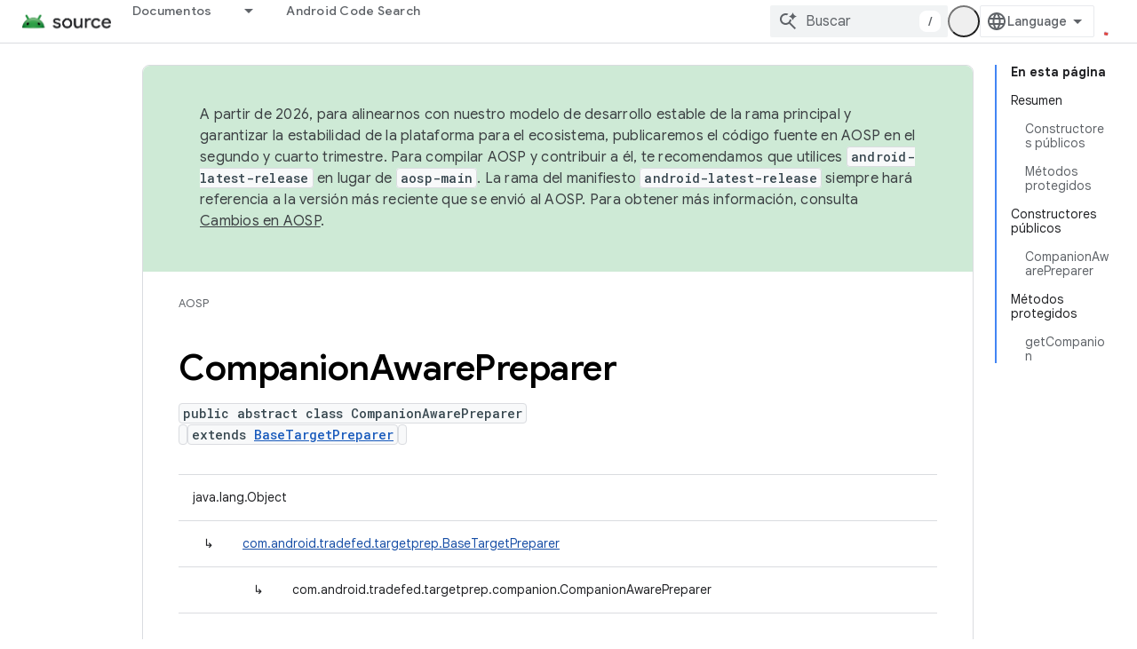

--- FILE ---
content_type: text/javascript
request_url: https://www.gstatic.cn/devrel-devsite/prod/v3df8aae39978de8281d519c083a1ff09816fe422ab8f1bf9f8e360a62fb9949d/js/devsite_devsite_openid_badge_awarded_module__es_419.js
body_size: -866
content:
(function(_ds){var window=this;var Eva=function(a){const b=a.Gk,c=a.vf;var d=a.qc;const e=a.badgePath,f=a.Hk,g=a.Fk,h=a.currentTierCount,k=a.isNewTier,l=a.Kb,m=a.nextPlaylistUrl,n=a.jj,r=a.Zl,q=a.zn,z=a.Ki,G=a.dismissBtn,L=a.redeemAnotherBtn,N=a.hideButtons,R=a.Yl,P=a.qm,Z=a.sharing,qa=a.staticPath,T=a.Tq,ca=a.eventsNumber,ja=a.ud,Ra=a.vd,pb=a.kc,Cb=a.Ee,xa=a.dismissButton,Ma=a.Ob,Sa=a.buttonUrl;a=a.gm;const E=_ds.U(_ds.eD(),'<div class="card"><div class="spinner-container"><devsite-spinner size="64"></devsite-spinner></div><div class="card-content"><div class="content-container"><div class="text-container"><div class="completed-title">');
d?k?(d='Desbloqueaste un nuevo logro: <span class="badge-name">'+_ds.Q(d)+"</span>",_ds.V(E,d)):g?ca===1?(d='\u00a1Obtuviste una insignia <span class="badge-name">'+_ds.Q(d)+"</span>!",_ds.V(E,d)):ca>1?(d='\u00a1Obtuviste otra insignia <span class="badge-name">'+_ds.Q(d)+"</span>!",_ds.V(E,d)):(d='\u00a1Obtuviste la insignia <span class="badge-name">'+_ds.Q(d)+"</span>!",_ds.V(E,d)):(d='Ya est\u00e1s en camino para obtener la insignia <span class="badge-name">'+_ds.Q(d)+"</span>",_ds.V(E,d)):k?_ds.V(E,
"\u00a1Felicitaciones! Desbloqueaste un nuevo logro"):g?_ds.V(E,"\u00a1Felicitaciones! Obtuviste una insignia nueva"):_ds.V(E,"Ya est\u00e1s en camino para obtener una insignia nueva");_ds.U(E,"</div>");n?(_ds.U(E,'<div class="claim-badge-text">'),_ds.V(E,"Reclama tu insignia en el Perfil del desarrollador de Google."),_ds.U(E,"</div>")):r?(_ds.U(E,'<div class="sign-in-text">'),_ds.V(E,"Accede a tu cuenta para reclamar la insignia."),_ds.U(E,"</div>")):z?(_ds.U(E,'<div class="create-profile-text">'),
_ds.V(E,"Crea un perfil para reclamar tu insignia."),_ds.U(E,"</div>")):R?_ds.U(_ds.V(_ds.U(E,'<div class="not-eligible-text">'),_ds.Q(pb)),"</div>"):(_ds.U(E,'<div class="completed-text">'),a?_ds.U(E,_ds.Q(a)):k?_ds.V(E,"Se agreg\u00f3 el logro a tu perfil."):g?ca>1?_ds.V(E,"Tu perfil obtuvo el logro."):_ds.V(E,"Se agreg\u00f3 la insignia a tu perfil."):_ds.V(E,"Puedes realizar un seguimiento del progreso de esta insignia en tu perfil."),_ds.U(E,"</div>"));_ds.V(_ds.U(E,'</div><div class="illustration-container"><img alt="Icon representing the granted badge" class="badge-icon '+
(g?"":"incomplete")+'" src="'+_ds.S(_ds.YC(b))+'">'+(c?'<img alt="Badge animation background" class="badge-animation" src="'+_ds.S(_ds.YC(c))+'">':"")+(ca>0?'<div class="badge-icon-counter">'+_ds.zC(_ds.Ww(ca))+"</div>":h?'<div class="badge-icon-counter">'+_ds.zC(_ds.Ww(h))+"+</div>":"")+"</div></div>"),P?_ds.U(_ds.V(_ds.U(_ds.eD(),'<div class="profile-creation-container"><p>'+_ds.Q(ja)+'</p><div class="profile-creation-container-email-options"><div class="profile-creation-container-email-option"><input type="checkbox" id="profile-creation-emails-googledev"><label for="profile-creation-emails-googledev">'+
_ds.Q(Ra)+"</label></div></div><p>"),_ds.Q(Cb)),"</p></div>"):"");N||(_ds.U(E,'<div class="buttons-container"><div class="buttons sharing">'),Z&&(_ds.U(E,"<span>"),_ds.V(E,"Compartir"),_ds.U(E,'</span><div class="share-buttons-container"><button class="share-twitter gc-analytics-event" data-category="share badge" data-action="twitter" data-label="'+_ds.S(e)+'"><img src="'+_ds.S(_ds.YC(qa))+'/images/share_twitter.svg" alt="Twitter"></button><button class="share-facebook gc-analytics-event" data-category="share badge" data-action="facebook" data-label="'+
_ds.S(e)+'"><img src="'+_ds.S(_ds.YC(qa))+'/images/share_facebook.svg" alt="Facebook"></button><button class="share-linkedin gc-analytics-event" data-category="share badge" data-action="linkedin" data-label="'+_ds.S(e)+'"><img src="'+_ds.S(_ds.YC(qa))+'/images/share_linkedin.svg" alt="LinkedIn"></button>'+(f?'<a href="'+_ds.S(_ds.WC(f))+'" class="share-link gc-analytics-event" data-category="share badge" data-action="link" data-label="'+_ds.S(f)+'" target="_blank"><i class="material-icons">link</i></a>':
"")+"</div>")),_ds.U(E,'</div><div class="buttons actions">'),m&&(_ds.U(E,'<a href="'+_ds.S(_ds.WC(m))+'" class="button return-to-playlist-button gc-analytics-event" data-category="next_pathway" data-action="badge card click" data-label="'+_ds.S(m)+'">'),_ds.V(E,"Siguiente ruta de aprendizaje"),_ds.U(E,"</a>")),l&&(_ds.U(E,'<a href="'+_ds.S(_ds.WC(l))+'" class="button return-to-playlist-button gc-analytics-event" data-category="next_pathway" data-action="badge card click" data-label="'+_ds.S(l)+'">'),
_ds.V(E,"Volver a la ruta de aprendizaje"),_ds.U(E,"</a>")),n?(_ds.U(E,'<a class="button button-primary claim-badge-button">'),_ds.V(E,"Reclamar mi insignia"),_ds.U(E,"</a>")):r?(_ds.U(E,'<a class="button button-primary sign-in-button" href="#">'),_ds.V(E,"Acceder"),_ds.U(E,"</a>")):z?(P?_ds.U(E,'<button class="button button-primary finish-creating-profile-button">'):_ds.U(E,'<button class="button button-primary create-profile-button">'),_ds.V(E,"Crear perfil"),_ds.U(E,"</button>")):R?(_ds.U(E,'<a class="button button-primary change-account-button" href="#">'),
_ds.V(E,"Cambiar de cuenta"),_ds.U(E,"</a>")):Ma&&Sa?_ds.U(E,'<a class="button button-primary view-profile-button" href="'+_ds.S(_ds.WC(Sa))+'"'+(T?' target="_blank"':"")+">"+_ds.Q(Ma)+"</a>"):(_ds.U(E,'<a class="button button-primary view-profile-button" href="'+_ds.S(_ds.WC(q))+'"'+(T?' target="_blank"':"")+">"),_ds.V(E,"Ver perfil"),_ds.U(E,"</a>")),G&&(_ds.U(E,'<button class="button dismiss"><div class="dismiss-text">'+_ds.Q(xa)+'</div><div class="next-badge-text" hidden>'),_ds.V(E,"Siguiente insignia"),
_ds.U(E,'</div><div class="more-badges-marker" hidden></div></button>')),L&&(_ds.U(E,'<button class="button redeem-another">'),_ds.V(E,"Canjear otra insignia"),_ds.U(E,"</button>")),_ds.U(E,"</div></div>"));_ds.U(E,"</div></div>");return E},Fva=function(a){var b=a.qc;a='<devsite-dialog class="devsite-claim-badge-dialog"><div class="qr-code-container"></div><div class="redeem-code-section"><div class="redeem-code-title">C\u00f3digo de la insignia</div><div class="redeem-code">'+(_ds.Q(a.redeemCode)+
'</div></div><div class="text-container"><div class="completed-title">');b='Reclama la insignia <span class="badge-name">'+_ds.Q(b)+"</span>.";a=a+b+"</div>Escanea el c\u00f3digo QR con tu tel\u00e9fono y canjea tu insignia en el Perfil del desarrollador de Google.";a+='</div><div class="buttons-container"><button class="close-dialog-button">Close</button></div></devsite-dialog>';return(0,_ds.O)(a)},Gva=function(a){a=a.reason;let b='<div class="card"><div class="card-content"><div class="content-container"><div class="text-container"><div class="completed-title">';
b=a?b+_ds.Q(a):b+"Se produjo un error cuando se mostraba la insignia que recibiste.";return(0,_ds.O)(b+'</div></div></div><div class="buttons-container"><div class="buttons"></div><div class="buttons actions"><button class="button button-primary error-try-again-button">Vuelve a intentarlo.</button></div></div></div></div>')};var Iva=async function(a){a.eventHandler.listen(a,"click",async b=>{const c=await _ds.v(),d=b.target;if(d==null?0:d.matches(".sign-in-button"))b.preventDefault(),b.stopPropagation(),await c.signIn();else if(d==null?0:d.matches(".claim-badge-button"))b.preventDefault(),b.stopPropagation(),Hva(a);else if(d==null?0:d.matches(".redeem-another"))b.preventDefault(),b.stopPropagation(),document.location.reload();else if(d==null?0:d.matches(".error-try-again-button"))b.preventDefault(),b.stopPropagation(),
await a.j.schedule(()=>{m5(a,!1)},()=>{n5(a)})})},Jva=async function(a){await a.j.schedule(()=>{m5(a,!0)},()=>{n5(a)})},m5=async function(a,b){var c=await _ds.v();const {url:d,awardUrl:e,dismissBtn:f,hideButtons:g,imageUrl:h,nextPlaylistUrl:k,redeemAnotherBtn:l,path:m,shareDescription:n,title:r,complete:q,isNewTier:z,currentTierCount:G,eventsNumber:L,awardDescription:N,awardButton:R}=await Kva(a);var P;const Z=(P=a.getAttribute("return-uri"))!=null?P:"";P="";try{P=(new URL(`${c.getStaticPath(!1)}${"/images/badge-award-animation.gif"}`)).href}catch(T){}c=
{Zl:!1,jj:!1,Ki:!1,Yl:!1,qc:r,Hk:e,Gk:h,vf:P,badgePath:m,Fk:q,currentTierCount:G,isNewTier:z,sharing:!1,Ly:n,nextPlaylistUrl:k,Kb:Z,dismissBtn:f,redeemAnotherBtn:l,hideButtons:g,url:d,zn:"/profile",qm:"",staticPath:c.getStaticPath(!1),Tq:!1,eventsNumber:L!=null?L:0,ud:"Por \u00faltimo, \u00bfquieres recibir correos electr\u00f3nicos de Google Developer Program con novedades sobre funciones, eventos, insignias, contenidos y oportunidades de investigaci\u00f3n?",vd:"Me encantar\u00eda",kc:_ds.Tg('Esta cuenta no es apta para Google Developer Program. Comun\u00edcate con tu administrador. <a href="https://developers.google.com/profile/help/faq#why_am_i_unable_to_create_a_profile_with_my_google_workspace_account" target="_blank">M\u00e1s informaci\u00f3n</a>.'),
Ee:_ds.Tg('Si te unes a Google Developer Program, aceptas la\n  <a class="content-policy" href="https://developers.google.com/profile/content-policy">Pol\u00edtica de Contenido</a>. Se aplican las <a href="https://policies.google.com/terms">\n  Condiciones del Servicio</a> y la <a href="https://policies.google.com/privacy">Pol\u00edtica de Privacidad</a>\n  de Google al uso que hagas de este servicio. El nombre que aparece en tu Cuenta de Google y los\n  intereses que seleccionaste se usar\u00e1n en tu perfil de Google Developer Program.\n  Es posible que aparezca en los proyectos en los que contribuyas, y podr\u00e1s cambiarlo en cualquier momento.'),
dismissButton:"Descartar",Ob:R==null?void 0:R.label,buttonUrl:R==null?void 0:R.url,gm:N};if(_ds.Go()&&(c.jj=!0,!a.getAttribute("redeem-code"))){_ds.qt(a,Gva,{reason:"In Kiosk mode: No redeem code has been provided. Make sure you pass it using the redeem-code attribute."});return}a.awarded||(a.awarded=!0,a.Ba({category:"badge",action:"awarded",label:r||""}));_ds.qt(a,Eva,c);(c=a.querySelector(".dismiss"))&&a.eventHandler.listen(c,"click",()=>{_ds.TQ(a.j)});a.eventHandler.listen(a,"devsite-badge-awarded-stack-num-changed",
T=>{T=T.getBrowserEvent();var ca;T=(T==null?void 0:(ca=T.detail)==null?void 0:ca.Mq)||0;var ja=a.querySelector(".dismiss");ca=a.querySelector(".view-profile-button");const Ra=ja==null?void 0:ja.querySelector(".next-badge-text"),pb=ja==null?void 0:ja.querySelector(".dismiss-text");ja=ja==null?void 0:ja.querySelector(".more-badges-marker");ca&&(ca.hidden=T!==0);pb&&(pb.hidden=T!==0,pb.classList.toggle("button-primary",!!T));Ra&&(Ra.hidden=T===0);ja&&(ja.innerText=`${T}`,ja.hidden=T===0)});b&&await a.preloadImages();
a.dispatchEvent(new CustomEvent("running",{bubbles:!0}));a.removeAttribute("loading");if(b=a.querySelector(".badge-animation"))b.src=`${b.getAttribute("src")}`;let qa;(qa=a.querySelector(".illustration-container"))==null||qa.classList.add("show","animate")},n5=function(a){a.dispatchEvent(new CustomEvent("devsite-badge-awarded-dismissed",{bubbles:!0}))},Hva=function(a){var b=a.getAttribute("redeem-code");a.dialog=_ds.st(Fva,{qc:a.qc,redeemCode:b!=null?b:""});var c=_ds.Ao("/redeem");b&&c.searchParams.set("code",
b);(b=a.dialog.querySelector(".qr-code-container"))&&new _ds.vy(b,{text:c.toString(),width:300,height:300,Lg:"#000000",Bf:"#ffffff",vp:0});(c=a.dialog.querySelector(".close-dialog-button"))&&a.eventHandler.listen(c,"click",()=>{let e;(e=a.dialog)==null||e.removeAttribute("open")});a.appendChild(a.dialog);let d;(d=a.dialog)==null||d.setAttribute("open","")},Kva=async function(a){var b;const c=await _ds.Kw((b=a.getAttribute("badge-url"))!=null?b:"");var d;b=(d=await Lva(a))!=null?d:"";d=a.getAttribute("badge-complete")!==
"false";const e=Number(a.getAttribute("badge-count"))||0,f=a.getAttribute("is-new-tier")==="true";var g;const h=(g=a.getAttribute("badge-share-title"))!=null?g:"";var k;g=(k=a.getAttribute("badge-share-description"))!=null?k:"";var l;k=(l=a.getAttribute("next-playlist-url"))!=null?l:"";l=a.hasAttribute("dismiss");const m=a.hasAttribute("redeem-another"),n=a.hasAttribute("hide-buttons"),r=_ds.C().href;var q;const z=(q=a.getAttribute("redeem-code"))!=null?q:"";q=_ds.C();q=`${q.origin}${q.pathname}`;
const G=Number(a.getAttribute("events-number"));var L;const N=(L=a.getAttribute("badge-award-description"))!=null?L:"";L=void 0;const R=a.getAttribute("badge-award-button-label"),P=a.getAttribute("badge-award-button-url");R&&P&&(L={label:R,url:P});return{awardedBy:q,url:c,awardUrl:r,dismissBtn:l,displayCount:0,hideButtons:n,imageUrl:b,nextPlaylistUrl:k,redeemAnotherBtn:m,path:a.badgePath,shareDescription:g,shareTitle:h,title:a.qc,complete:d,isNewTier:f,currentTierCount:e,redeemCode:z,eventsNumber:G,
awardDescription:N,awardButton:L}},Lva=async function(a){const b=await _ds.v();a=await _ds.Kw(a.getAttribute("badge-icon-url")||`${b.getStaticPath(!0)}${"/images/quiz-icon.png"}`);return(await _ds.Lw(a)).href},Mva=class extends _ds.Lm{constructor(){super(["devsite-dialog","devsite-spinner"]);this.awarded=!1;this.eventHandler=new _ds.u(this);this.dialog=null;this.j=new _ds.UQ("system","devsite-openid-badge-awarded");Iva(this)}connectedCallback(){Jva(this)}disconnectedCallback(){_ds.D(this.eventHandler);
this.j.cancel()}get qc(){let a;return(a=this.getAttribute("badge-name"))!=null?a:""}get badgePath(){let a;return(a=this.getAttribute("badge-path"))!=null?a:""}async preloadImages(){const a=this.querySelector(".badge-icon"),b=this.querySelector(".badge-animation"),c=[];if(a&&a.src){const d=new _ds.Ah;this.eventHandler.listen(a,"load",()=>{d.resolve()});this.eventHandler.listen(a,"error",()=>{d.reject()});c.push(d.promise)}if(b&&b.src){const d=new _ds.Ah;this.eventHandler.listen(b,"load",()=>{d.resolve()});
this.eventHandler.listen(b,"error",()=>{d.reject()});c.push(d.promise)}try{await Promise.all(c)}catch(d){}}};try{customElements.define("devsite-openid-badge-awarded",Mva)}catch(a){console.warn("Unrecognized DevSite custom element - DevsiteOpenidBadgeAwarded",a)};})(_ds_www);
